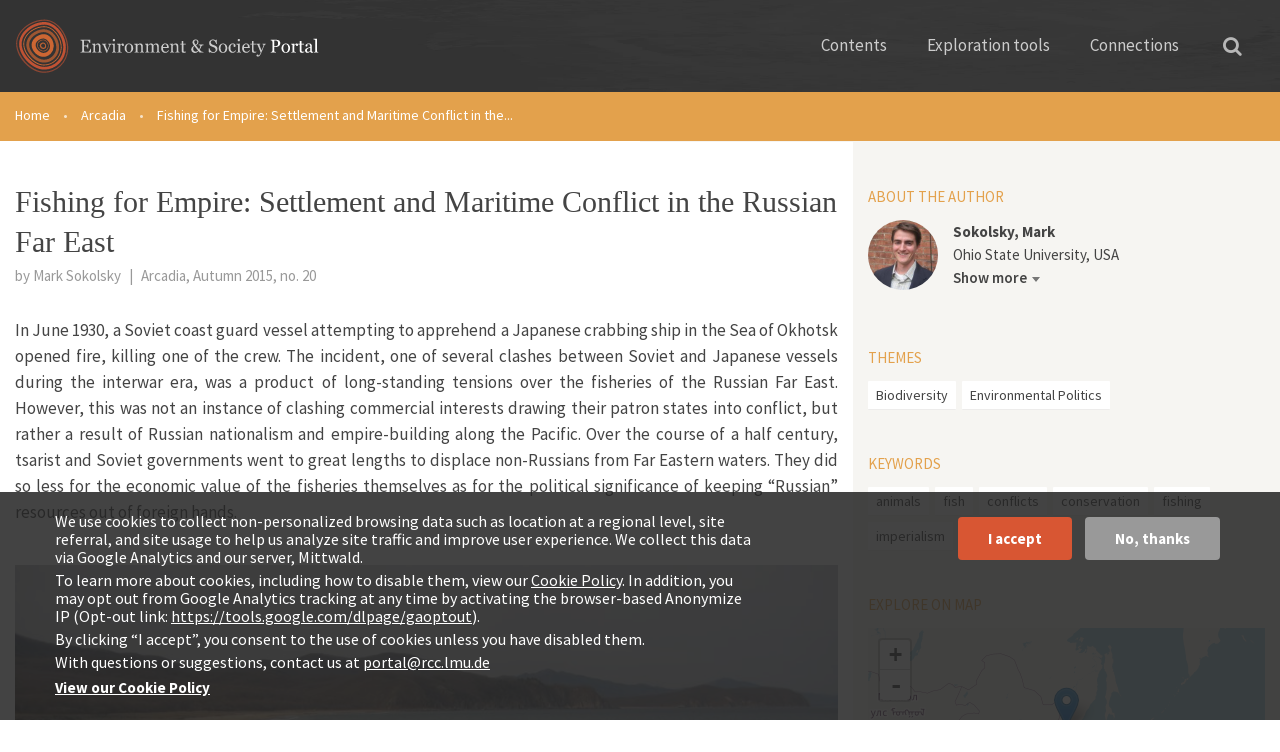

--- FILE ---
content_type: text/html; charset=utf-8
request_url: https://www.environmentandsociety.org/arcadia/fishing-empire-settlement-and-maritime-conflict-russian-far-east
body_size: 16895
content:
<!DOCTYPE html>
<html xmlns="http://www.w3.org/1999/xhtml" xml:lang="en" version="XHTML+RDFa 1.0" dir="ltr"
  xmlns:og="http://ogp.me/ns#"
  xmlns:content="http://purl.org/rss/1.0/modules/content/"
  xmlns:dc="http://purl.org/dc/terms/"
  xmlns:foaf="http://xmlns.com/foaf/0.1/"
  xmlns:rdfs="http://www.w3.org/2000/01/rdf-schema#"
  xmlns:sioc="http://rdfs.org/sioc/ns#"
  xmlns:sioct="http://rdfs.org/sioc/types#"
  xmlns:skos="http://www.w3.org/2004/02/skos/core#"
  xmlns:xsd="http://www.w3.org/2001/XMLSchema#">

<head profile="http://www.w3.org/1999/xhtml/vocab">
  <meta http-equiv="Content-Type" content="text/html; charset=utf-8" />
<meta about="/license/cc-nc-sa-40" typeof="skos:Concept" property="rdfs:label skos:prefLabel" content="CC BY-NC-SA 4.0" />
<link rel="shortcut icon" href="https://www.environmentandsociety.org/sites/all/themes/esp_radix/favicon.ico" type="image/vnd.microsoft.icon" />
<script type="text/javascript">window.YETT_BLACKLIST = [/analytics/];</script><script type="text/javascript" src="/sites/all/modules/contrib/euccx/js/yett.min.js"></script><meta name="viewport" content="width=device-width, initial-scale=1.0" />
<meta name="description" content="Imperial tensions in the Russian Far East led Russian officials to create a fishing fleet ex nihilo as a means to ousting foreign (primarily Chinese and Japanese) fishermen from strategically valuable waters." />
<meta name="generator" content="Drupal 7 (https://www.drupal.org)" />
<link rel="canonical" href="https://www.environmentandsociety.org/arcadia/fishing-empire-settlement-and-maritime-conflict-russian-far-east" />
<link rel="shortlink" href="https://www.environmentandsociety.org/node/7330" />
<meta property="og:site_name" content="Environment &amp; Society Portal" />
<meta property="og:type" content="article" />
<meta property="og:url" content="https://www.environmentandsociety.org/arcadia/fishing-empire-settlement-and-maritime-conflict-russian-far-east" />
<meta property="og:title" content="Fishing for Empire: Settlement and Maritime Conflict in the Russian Far East" />
<meta property="og:description" content="Imperial tensions in the Russian Far East led Russian officials to create a fishing fleet ex nihilo as a means to ousting foreign (primarily Chinese and Japanese) fishermen from strategically valuable waters." />
<meta property="og:updated_time" content="2018-06-26T11:13:05+02:00" />
<meta property="og:image" content="https://www.environmentandsociety.org/sites/default/files/thumbnails/image/image_1_-_sea_of_japan_coast_from_lazovskii_zapovednik_primorskii_krai_authors_photo.jpg" />
<meta property="article:published_time" content="2015-11-02T12:27:04+01:00" />
<meta property="article:modified_time" content="2018-06-26T11:13:05+02:00" />
  <title>Fishing for Empire: Settlement and Maritime Conflict in the Russian Far East | Environment & Society Portal</title>
  <link type="text/css" rel="stylesheet" href="https://www.environmentandsociety.org/sites/default/files/css/css_kShW4RPmRstZ3SpIC-ZvVGNFVAi0WEMuCnI0ZkYIaFw.css" media="all" />
<link type="text/css" rel="stylesheet" href="https://www.environmentandsociety.org/sites/default/files/css/css_l3KAukEPR7e_kfaVb89lCZ8U5NkgB72ct6jVXt0j7O0.css" media="screen" />
<link type="text/css" rel="stylesheet" href="https://www.environmentandsociety.org/sites/default/files/css/css_cfpPZc_bL8MF-9Ro0EtN4OZtKfrY4s6wDztFQA4SwKw.css" media="all" />
<link type="text/css" rel="stylesheet" href="https://www.environmentandsociety.org/sites/default/files/css/css_VWGhZkkR4B4tMJA7PC_wov8dAxaI-MS03BCM3K8jjJA.css" media="screen" />
<link type="text/css" rel="stylesheet" href="https://www.environmentandsociety.org/sites/default/files/css/css_boAVc0hyR547IWm-K3mX3Q_Fw-5tmk9Vk9_QBdyCdEE.css" media="all" />
<link type="text/css" rel="stylesheet" href="https://www.environmentandsociety.org/sites/default/files/css/css_DNdj9kwWQT1vhNmeGRtTTpTwJ8mrVoXs8YCH1wxusKc.css" media="all" />

<!--[if lte IE 8]>
<link type="text/css" rel="stylesheet" href="https://www.environmentandsociety.org/sites/default/files/css/css_47DEQpj8HBSa-_TImW-5JCeuQeRkm5NMpJWZG3hSuFU.css" media="all" />
<![endif]-->
<link type="text/css" rel="stylesheet" href="https://www.environmentandsociety.org/sites/default/files/css/css_3Tqo3R6zNOKUYbop6FBzoXRjnu9vRmXW37HBLfiFpeE.css" media="all" />
<link type="text/css" rel="stylesheet" href="https://fonts.googleapis.com/css?family=Source+Sans+Pro:400,600,700" media="all" />
<link type="text/css" rel="stylesheet" href="https://www.environmentandsociety.org/sites/default/files/css/css_z9DymSd7_W1mwWCfxE2gipcmlqlrkIuNhKga_MJ5CeU.css" media="all" />
<link type="text/css" rel="stylesheet" href="https://www.environmentandsociety.org/sites/default/files/css/css_rS6qZolyIqGwUifzBb3HuIcAY8pkE8VQhrgOroVx4WA.css" media="all" />
  <script type="text/javascript" src="https://www.environmentandsociety.org/sites/default/files/js/js_XexEZhbTmj1BHeajKr2rPfyR8Y68f4rm0Nv3Vj5_dSI.js"></script>
<script type="text/javascript" src="https://maxcdn.bootstrapcdn.com/bootstrap/3.1.1/js/bootstrap.min.js"></script>
<script type="text/javascript" src="https://www.environmentandsociety.org/sites/default/files/js/js_JcZhNvlgy3hzeHqageJiB0hNWnTT2oYG45ykKmy5bYk.js"></script>
<script type="text/javascript">
<!--//--><![CDATA[//><!--
L_ROOT_URL = "/sites/all/libraries/leaflet/";
//--><!]]>
</script>
<script type="text/javascript" src="https://www.environmentandsociety.org/sites/default/files/js/js_TtkKYOUqnTkBQeuFdleReNEsRnHdlM-Y7L-vKR5qdKQ.js"></script>
<script type="text/javascript" src="https://www.environmentandsociety.org/sites/default/files/js/js_trGwLyMfIe0bsvccGyJcJyiLHQAD53tRpwR8-2-xcyU.js"></script>
<script type="text/javascript" src="https://www.environmentandsociety.org/sites/default/files/js/js_46_UoyFpyuYENLOFqjoDRtefLtnV_m5xc7f9XYP71wE.js"></script>
<script type="text/javascript">
<!--//--><![CDATA[//><!--
L.Icon.Default.imagePath = "/sites/all/libraries/leaflet/images/";
//--><!]]>
</script>
<script type="text/javascript" src="https://www.environmentandsociety.org/sites/default/files/js/js_rsGiM5M1ffe6EhN-RnhM5f3pDyJ8ZAPFJNKpfjtepLk.js"></script>
<script type="text/javascript">
<!--//--><![CDATA[//><!--
(function(i,s,o,g,r,a,m){i["GoogleAnalyticsObject"]=r;i[r]=i[r]||function(){(i[r].q=i[r].q||[]).push(arguments)},i[r].l=1*new Date();a=s.createElement(o),m=s.getElementsByTagName(o)[0];a.async=1;a.src=g;m.parentNode.insertBefore(a,m)})(window,document,"script","https://www.google-analytics.com/analytics.js","ga");ga("create", "UA-26576079-1", {"cookieDomain":"auto"});ga("set", "anonymizeIp", true);ga("send", "pageview");
//--><!]]>
</script>
<script type="text/javascript" src="https://www.environmentandsociety.org/sites/default/files/js/js_ab7PvTYm7HfBGi_iOoOsarwr8xK5qtY1bf-M823aWTM.js"></script>
<script type="text/javascript" src="https://www.environmentandsociety.org/sites/default/files/js/js_nyC3ydo-TPIQ1Zyl5fEmvbLaIlI2SzRqSJ0BM0LmVlo.js"></script>
<script type="text/javascript">
<!--//--><![CDATA[//><!--
jQuery.extend(Drupal.settings, {"basePath":"\/","pathPrefix":"","setHasJsCookie":0,"ajaxPageState":{"theme":"esp_radix","theme_token":"_RH1BCzf78RKllCBgEdfUzuEn_C-f2zWEbVgsVrfaVc","js":{"0":1,"sites\/all\/modules\/contrib\/eu_cookie_compliance\/js\/eu_cookie_compliance.js":1,"sites\/all\/modules\/contrib\/euccx\/js\/euccx.js":1,"sites\/all\/libraries\/shariff\/build\/shariff.min.js":1,"sites\/all\/modules\/contrib\/jquery_update\/replace\/jquery\/1.7\/jquery.min.js":1,"misc\/jquery-extend-3.4.0.js":1,"misc\/jquery-html-prefilter-3.5.0-backport.js":1,"misc\/jquery.once.js":1,"misc\/drupal.js":1,"https:\/\/maxcdn.bootstrapcdn.com\/bootstrap\/3.1.1\/js\/bootstrap.min.js":1,"sites\/all\/modules\/contrib\/jquery_update\/replace\/ui\/ui\/minified\/jquery.ui.effect.min.js":1,"sites\/all\/libraries\/slick\/slick.js":1,"1":1,"sites\/all\/libraries\/leaflet\/leaflet.js":1,"sites\/all\/modules\/contrib\/eu_cookie_compliance\/js\/jquery.cookie-1.4.1.min.js":1,"misc\/form-single-submit.js":1,"sites\/all\/modules\/contrib\/codefilter\/codefilter.js":1,"sites\/all\/modules\/contrib\/back_to_top\/js\/back_to_top.js":1,"sites\/all\/libraries\/superfish\/jquery.hoverIntent.minified.js":1,"sites\/all\/libraries\/superfish\/superfish.js":1,"sites\/all\/libraries\/superfish\/supersubs.js":1,"sites\/all\/libraries\/superfish\/supposition.js":1,"sites\/all\/libraries\/superfish\/sftouchscreen.js":1,"sites\/all\/modules\/contrib\/scald\/modules\/providers\/scald_image\/scald_image.js":1,"sites\/all\/modules\/contrib\/leaflet\/leaflet.drupal.js":1,"2":1,"sites\/all\/modules\/contrib\/google_analytics\/googleanalytics.js":1,"3":1,"sites\/all\/themes\/esp_radix\/assets\/js\/imagesloaded\/imagesloaded.pkgd.min.js":1,"sites\/all\/themes\/esp_radix\/assets\/js\/jquery.matchHeight-min.js":1,"sites\/all\/modules\/contrib\/extlink\/js\/extlink.js":1,"sites\/all\/modules\/contrib\/hide_submit\/js\/hide_submit.js":1,"sites\/all\/themes\/esp_radix\/assets\/js\/underscore.js":1,"sites\/all\/themes\/esp_radix\/assets\/js\/esp_tools_map\/tools_map.js":1,"sites\/all\/themes\/esp_radix\/assets\/js\/jquery.fancybox-1.3.4.js":1,"sites\/all\/themes\/esp_radix\/assets\/js\/esp_radix.script.js":1,"sites\/all\/themes\/esp_radix\/bower_components\/bootstrap-toggle\/js\/bootstrap-toggle.js":1},"css":{"modules\/system\/system.base.css":1,"modules\/system\/system.messages.css":1,"modules\/system\/system.theme.css":1,"sites\/all\/libraries\/slick\/slick.css":1,"sites\/all\/libraries\/slick\/slick-theme.css":1,"modules\/book\/book.css":1,"sites\/all\/modules\/contrib\/codefilter\/codefilter.css":1,"modules\/comment\/comment.css":1,"sites\/all\/modules\/custom\/esp_portal\/esp_features\/esp_content_tabs\/esp_content_tabs.css":1,"modules\/field\/theme\/field.css":1,"sites\/all\/modules\/contrib\/logintoboggan\/logintoboggan.css":1,"sites\/all\/modules\/contrib\/scald\/modules\/fields\/mee\/css\/editor-global.css":1,"modules\/node\/node.css":1,"modules\/search\/search.css":1,"modules\/user\/user.css":1,"sites\/all\/modules\/modified\/workflow\/workflow_admin_ui\/workflow_admin_ui.css":1,"sites\/all\/modules\/contrib\/extlink\/css\/extlink.css":1,"sites\/all\/modules\/contrib\/views\/css\/views.css":1,"sites\/all\/modules\/contrib\/back_to_top\/css\/back_to_top.css":1,"sites\/all\/modules\/contrib\/ckeditor\/css\/ckeditor.css":1,"sites\/all\/modules\/contrib\/ctools\/css\/ctools.css":1,"sites\/all\/modules\/contrib\/quickbar\/modules\/quickbar_extras\/css\/quickbar_extras.css":1,"sites\/all\/libraries\/superfish\/css\/superfish.css":1,"sites\/all\/libraries\/superfish\/css\/superfish-vertical.css":1,"sites\/all\/libraries\/superfish\/css\/superfish-navbar.css":1,"sites\/all\/modules\/contrib\/typogrify\/typogrify.css":1,"sites\/all\/modules\/contrib\/print\/print_ui\/css\/print_ui.theme.css":1,"sites\/all\/modules\/contrib\/leaflet\/leaflet_extras.css":1,"sites\/all\/libraries\/leaflet\/leaflet.css":1,"sites\/all\/libraries\/leaflet\/leaflet.ie.css":1,"sites\/all\/modules\/contrib\/eu_cookie_compliance\/css\/eu_cookie_compliance.css":1,"modules\/taxonomy\/taxonomy.css":1,"sites\/all\/libraries\/shariff\/build\/shariff.complete.css":1,"https:\/\/fonts.googleapis.com\/css?family=Source+Sans+Pro:400,600,700":1,"sites\/all\/modules\/contrib\/hide_submit\/css\/hide_submit.css":1,"public:\/\/ctools\/css\/8695a9d3e23511e74e4cde79b7ae1666.css":1,"sites\/all\/themes\/esp_radix\/assets\/css\/jquery.fancybox-1.3.4.css":1,"sites\/all\/themes\/esp_radix\/bower_components\/bootstrap-toggle\/css\/bootstrap-toggle.css":1,"sites\/all\/themes\/esp_radix\/assets\/css\/esp_radix.style.css":1}},"hide_submit":{"hide_submit_status":true,"hide_submit_method":"disable","hide_submit_css":"hide-submit-disable","hide_submit_abtext":"","hide_submit_atext":"","hide_submit_hide_css":"hide-submit-processing","hide_submit_hide_text":"Processing...","hide_submit_indicator_style":"expand-left","hide_submit_spinner_color":"#000","hide_submit_spinner_lines":12,"hide_submit_hide_fx":0,"hide_submit_reset_time":10000},"urlIsAjaxTrusted":{"\/search1":true,"\/search\/node":true},"back_to_top":{"back_to_top_button_trigger":"100","back_to_top_button_text":"Back to top","#attached":{"library":[["system","ui"]]}},"leaflet":[{"mapId":"leaflet-map-860922796","map":{"label":"OSM Mapnik","description":"Leaflet default map.","settings":{"zoomDefault":10,"minZoom":0,"maxZoom":18,"dragging":true,"touchZoom":true,"scrollWheelZoom":1,"doubleClickZoom":true,"zoomControl":true,"attributionControl":true,"trackResize":true,"fadeAnimation":true,"zoomAnimation":true,"closePopupOnClick":true,"zoom":3},"layers":{"earth":{"urlTemplate":"\/\/{s}.tile.openstreetmap.org\/{z}\/{x}\/{y}.png","options":{"attribution":"OSM Mapnik"}}}},"features":[{"type":"point","lat":45,"lon":135,"popup":"\u003Ca href=\u0022\/tools\/map#\/id\/7330\/query\/\u0022\u003EShow on Map Viewer\u003C\/a\u003E","label":"Show on Map Viewer"}]}],"eu_cookie_compliance":{"cookie_policy_version":"1.0.0","popup_enabled":1,"popup_agreed_enabled":0,"popup_hide_agreed":0,"popup_clicking_confirmation":false,"popup_scrolling_confirmation":false,"popup_html_info":"\u003Cdiv class=\u0022eu-cookie-compliance-banner eu-cookie-compliance-banner-info eu-cookie-compliance-banner--opt-in\u0022\u003E\n  \u003Cdiv class=\u0022popup-content info\u0022\u003E\n    \u003Cdiv id=\u0022popup-text\u0022\u003E\n      \u003Cp\u003EWe use cookies to collect non-personalized browsing data such as location at a regional level, site referral, and site usage to help us analyze site traffic and improve user experience. We collect this data via Google Analytics and our server, Mittwald.\u003C\/p\u003E\n\u003Cp\u003ETo learn more about cookies, including how to disable them, view our \u003Ca href=\u0022https:\/\/www.environmentandsociety.org\/privacy\u0022\u003ECookie Policy\u003C\/a\u003E. In addition, you may opt out from Google Analytics tracking at any time by activating the browser-based Anonymize IP (Opt-out link: \u003Ca class=\u0022ext\u0022 href=\u0022https:\/\/tools.google.com\/dlpage\/gaoptout\u0022 rel=\u0022noopener noreferrer\u0022 target=\u0022_blank\u0022\u003Ehttps:\/\/tools.google.com\/dlpage\/gaoptout\u003C\/a\u003E).\u003C\/p\u003E\n\u003Cp\u003EBy clicking \u201cI accept\u201d, you consent to the use of cookies unless you have disabled them.\u003C\/p\u003E\n\u003Cp\u003EWith questions or suggestions, contact us at \u003Ca href=\u0022mailto:portal@rcc.lmu.de\u0022\u003Eportal@rcc.lmu.de\u003C\/a\u003E\u003C\/p\u003E\n              \u003Cbutton type=\u0022button\u0022 class=\u0022find-more-button eu-cookie-compliance-more-button\u0022\u003EView our Cookie Policy\u003C\/button\u003E\n          \u003C\/div\u003E\n    \n    \u003Cdiv id=\u0022popup-buttons\u0022 class=\u0022\u0022\u003E\n      \u003Cbutton type=\u0022button\u0022 class=\u0022agree-button eu-cookie-compliance-secondary-button\u0022\u003EI accept\u003C\/button\u003E\n              \u003Cbutton type=\u0022button\u0022 class=\u0022decline-button eu-cookie-compliance-default-button\u0022 \u003ENo, thanks\u003C\/button\u003E\n          \u003C\/div\u003E\n  \u003C\/div\u003E\n\u003C\/div\u003E","use_mobile_message":false,"mobile_popup_html_info":"\u003Cdiv class=\u0022eu-cookie-compliance-banner eu-cookie-compliance-banner-info eu-cookie-compliance-banner--opt-in\u0022\u003E\n  \u003Cdiv class=\u0022popup-content info\u0022\u003E\n    \u003Cdiv id=\u0022popup-text\u0022\u003E\n      \u003Ch2\u003EWe use cookies on this site to enhance your user experience\u003C\/h2\u003E\n\u003Cp\u003EBy tapping the Accept button, you agree to us doing so.\u003C\/p\u003E\n              \u003Cbutton type=\u0022button\u0022 class=\u0022find-more-button eu-cookie-compliance-more-button\u0022\u003EView our Cookie Policy\u003C\/button\u003E\n          \u003C\/div\u003E\n    \n    \u003Cdiv id=\u0022popup-buttons\u0022 class=\u0022\u0022\u003E\n      \u003Cbutton type=\u0022button\u0022 class=\u0022agree-button eu-cookie-compliance-secondary-button\u0022\u003EI accept\u003C\/button\u003E\n              \u003Cbutton type=\u0022button\u0022 class=\u0022decline-button eu-cookie-compliance-default-button\u0022 \u003ENo, thanks\u003C\/button\u003E\n          \u003C\/div\u003E\n  \u003C\/div\u003E\n\u003C\/div\u003E\n","mobile_breakpoint":"768","popup_html_agreed":"\u003Cdiv\u003E\n  \u003Cdiv class=\u0022popup-content agreed\u0022\u003E\n    \u003Cdiv id=\u0022popup-text\u0022\u003E\n      \u003Ch2\u003EThank you for accepting cookies\u003C\/h2\u003E\n\u003Cp\u003EYou can now hide this message or find out more about cookies.\u003C\/p\u003E\n    \u003C\/div\u003E\n    \u003Cdiv id=\u0022popup-buttons\u0022\u003E\n      \u003Cbutton type=\u0022button\u0022 class=\u0022hide-popup-button eu-cookie-compliance-hide-button\u0022\u003EHide\u003C\/button\u003E\n              \u003Cbutton type=\u0022button\u0022 class=\u0022find-more-button eu-cookie-compliance-more-button-thank-you\u0022 \u003EMore info\u003C\/button\u003E\n          \u003C\/div\u003E\n  \u003C\/div\u003E\n\u003C\/div\u003E","popup_use_bare_css":false,"popup_height":"auto","popup_width":"100%","popup_delay":1000,"popup_link":"\/privacy","popup_link_new_window":1,"popup_position":null,"fixed_top_position":1,"popup_language":"en","store_consent":false,"better_support_for_screen_readers":0,"reload_page":0,"domain":"","domain_all_sites":0,"popup_eu_only_js":0,"cookie_lifetime":"100","cookie_session":false,"disagree_do_not_show_popup":0,"method":"opt_in","allowed_cookies":"","withdraw_markup":"\u003Cbutton type=\u0022button\u0022 class=\u0022eu-cookie-withdraw-tab\u0022\u003EPrivacy settings\u003C\/button\u003E\n\u003Cdiv class=\u0022eu-cookie-withdraw-banner\u0022\u003E\n  \u003Cdiv class=\u0022popup-content info\u0022\u003E\n    \u003Cdiv id=\u0022popup-text\u0022\u003E\n      \u003Ch2\u003EWe use cookies on this site to enhance your user experience\u003C\/h2\u003E\n\u003Cp\u003EYou have given your consent for us to set cookies.\u003C\/p\u003E\n    \u003C\/div\u003E\n    \u003Cdiv id=\u0022popup-buttons\u0022\u003E\n      \u003Cbutton type=\u0022button\u0022 class=\u0022eu-cookie-withdraw-button\u0022\u003EWithdraw consent\u003C\/button\u003E\n    \u003C\/div\u003E\n  \u003C\/div\u003E\n\u003C\/div\u003E\n","withdraw_enabled":false,"withdraw_button_on_info_popup":0,"cookie_categories":[],"cookie_categories_details":[],"enable_save_preferences_button":1,"cookie_name":"","containing_element":"body","automatic_cookies_removal":true},"googleanalytics":{"trackOutbound":1,"trackMailto":1,"trackDownload":1,"trackDownloadExtensions":"7z|aac|arc|arj|asf|asx|avi|bin|csv|doc(x|m)?|dot(x|m)?|exe|flv|gif|gz|gzip|hqx|jar|jpe?g|js|mp(2|3|4|e?g)|mov(ie)?|msi|msp|pdf|phps|png|ppt(x|m)?|pot(x|m)?|pps(x|m)?|ppam|sld(x|m)?|thmx|qtm?|ra(m|r)?|sea|sit|tar|tgz|torrent|txt|wav|wma|wmv|wpd|xls(x|m|b)?|xlt(x|m)|xlam|xml|z|zip"},"extlink":{"extTarget":"_blank","extClass":0,"extLabel":"(link is external)","extImgClass":0,"extIconPlacement":0,"extSubdomains":1,"extExclude":"","extInclude":"","extCssExclude":"","extCssExplicit":"","extAlert":0,"extAlertText":"This link will take you to an external web site. We are not responsible for their content.","mailtoClass":0,"mailtoLabel":"(link sends e-mail)","extUseFontAwesome":false},"euccx":{"plugins":{"matomo":{"blacklist":["\/matomo\/"]},"gtag":{"blacklist":["\/google_tag\/"]},"ganalytics":{"blacklist":["\/analytics\/"],"cookies_handled":["_ga","_gat","_gid"]},"fbpixel":{"blacklist":["\/facebook\/"]}},"unticked":1,"dab":0}});
//--><!]]>
</script>
  <!--[if lt IE 9]>
   <script>
      document.createElement('header');
      document.createElement('nav');
      document.createElement('section');
      document.createElement('article');
      document.createElement('aside');
      document.createElement('footer');
   </script>
  <![endif]-->
</head>
<body class="html not-front not-logged-in no-sidebars page-node page-node- page-node-7330 node-type-arcadia-item" >
  <div id="skip-link">
    <a href="#main" class="element-invisible element-focusable">Skip to main content</a>
  </div>
    
<div class="page ">

  <div class="header-wrapper">
    <div class="container">
        <div class="row">
            <header class="header" role="banner">
                <div class="navbar-brand-wrapper col-xs-6 col-md-4">
                    <div class="row">
                        <a href="/" class="navbar-brand" rel="home"
                           title="Home">
                            <img class="header__logo hidden-xs"
                                 src="/sites/all/themes/esp_radix/assets/images/logo.svg"
                                 alt="Environment &amp; Society Portal"/>
                            <img class="header__logo-mobile hidden-sm hidden-md hidden-lg"
                                 src="/sites/all/themes/esp_radix/assets/images/logos/logo-mobile.png"
                                 alt="Environment &amp; Society Portal"/>
                        </a>
                    </div>
                </div>
                <div class="header__navigation col-xs-6 col-md-8">
                    <div class="row">
                        <div class="container-fluid">
                            <nav class="navbar navbar-default"
                                 role="navigation">
                                <!-- Brand and toggle get grouped for better mobile display -->
                                <div class="navbar-header">
                                    <button class="hamburger hamburger--collapse hidden-md hidden-lg"
                                            type="button" data-toggle="collapse"
                                            data-target="#navbar-collapse">
                                        <span class="sr-only">Toggle navigation</span>
                                        <span class="hamburger-box">
                        <span class="hamburger-inner"></span>
                        </span>
                                    </button>
                                </div> <!-- /.navbar-header -->
                                <div class="collapse navbar-collapse"
                                     id="navbar-collapse">
                                    <ul id="main-menu"
                                        class="menu nav navbar-nav">
                                        <li class="first expanded dropdown menu-link-contents">
                                            <a href="#" title=""
                                               class="dropdown-toggle"
                                               data-toggle="dropdown"
                                               data-target="#">Contents</a>
                                            <ul class="dropdown-menu quaters">
                                                <li class="text hidden-sm">
                                                    <span class="heading">The Portal Contents</span>
                                                    <span>Themes reflect the research of the Rachel Carson Center, its fellows, and partners</span>
                                                </li>
                                                <li class="last leaf menu-link-rcc-perspectives">
                                                    <a href="/perspectives"
                                                       title="">RCC
                                                        Perspectives</a></li>
                                                <li class="collapsed menu-link-multimedia-library">
                                                    <a href="/mml">Multimedia
                                                        Library</a>
                                                </li>
                                                <li class="first collapsed menu-link-arcadia">
                                                    <a href="/arcadia">Arcadia</a>
                                                </li>
                                                <li class="collapsed menu-link-exhibitions">
                                                    <a href="/exhibitions">Virtual
                                                        Exhibitions</a>
                                                </li>
                                            </ul>
                                        </li>
                                        <li class="expanded dropdown menu-link-exploration-tools">
                                            <a href="#" title=""
                                               class="dropdown-toggle"
                                               data-toggle="dropdown"
                                               data-target="#">Exploration
                                                tools</a>
                                            <ul class="dropdown-menu tools">

                                                <li class="text first leaf menu-link-list-all-content">
                                                    <span class="heading">Explore our content</span>
                                                    <span>Three discovery tools deliver spatially, temporally, or thematically related results</span>
                                                </li>
                                                <li class="leaf menu-link-map-viewer">
                                                    <a href="/tools/map#/query/"
                                                       title="">Map Viewer<span>Traverse the globe</span></a>
                                                </li>

                                                <li class="last leaf menu-link-keyword-explorer">
                                                    <a href="/tools/keywords"
                                                       title="">Keyword
                                                        Explorer<span>Trace connections</span></a>
                                                </li>
                                                <li class="leaf menu-link-timeline-tool">
                                                    <a href="/tools/timeline"
                                                       title="">Timeline
                                                        Tool<span>Travel through time</span></a>
                                                </li>

                                            </ul>
                                        </li>
                                        <li class="last expanded dropdown menu-link-connections">
                                            <a href="#"
                                               class="dropdown-toggle"
                                               data-toggle="dropdown"
                                               data-target="#">Connections</a>
                                            <ul class="dropdown-menu connections">
                                                <li class="text first leaf menu-link-list-all-content">
                                                    <span class="heading">Connections</span>
                                                    <span>Get involved or contact us with questions, comments and feedback</span>
                                                </li>
                                                <li class="leaf menu-link-contact">
                                                    <a href="/contact">Contact<span>Say hi!</span></a>
                                                </li>
                                                <li class="leaf menu-link-get-involved">
                                                    <a href="/get-involved">Get
                                                        involved!<span>Support our content</span></a></li>
                                                <li class="last leaf menu-link-related-links">
                                                    <a href="/related-links">Related
                                                        Links<span>A growing selection</span></a>
                                                </li>
                                            </ul>
                                        </li>
                                    </ul>
                                </div><!-- /.navbar-collapse -->
                            </nav><!-- /.navbar -->
                            <button type="button"
                                    class="search">
                                <i class="fa fa-search"
                                   aria-hidden="true"></i></button>
                            <div class="solr_search__block">
                              <form action="/search" method="get"
      id="views-exposed-form-solr-search-page" accept-charset="UTF-8"
      role="form">
    <div id="edit-search-api-views-fulltext-wrapper"
         class="views-exposed-widget views-widget-filter-search_api_views_fulltext">
      <label for="edit-search-api-views-fulltext">
        Search the Portal </label>
      <input class="form-control form-text" type="text"
             id="edit-search-api-views-fulltext"
             name="search_api_views_fulltext" value="" size="30"
             maxlength="128"/>
    </div>
</form>
                            </div>
                        </div> <!-- /.container -->
                    </div>
                </div>
            </header>
        </div>
    </div>
</div>
  <div class="esp-message-container"></div>

            <div id="breadcrumb" class="visible-desktop">
        <div class="container">
          <div class="row">
            <div class="col-xs-12">
              <h2 class="element-invisible">You are here</h2><div class="breadcrumb"><span class="inline odd first"><a href="/">Home</a></span> <span class="delimiter">•</span> <span class="inline even"><a href="/arcadia">Arcadia</a></span> <span class="delimiter">•</span> <span class="inline odd last">Fishing for Empire: Settlement and Maritime Conflict in the...</span></div>            </div>
          </div>
        </div>
      </div>
        <div class="container">
      <div class="row">
        <div class="col-xs-12">
                  </div>
      </div>
    </div>
  

  
  <div class="content-wrapper container">
    <div class="row">
              <div class="col-xs-12 col-sm-12 col-md-8 main-content match-height">
          <div class="main-content-inner">
            
                                          <h1 class="title">Fishing for Empire: Settlement and Maritime Conflict in the Russian Far East</h1>
                          
              <div class="region region-content">
    <article class="node node-arcadia-item clearfix" about="/arcadia/fishing-empire-settlement-and-maritime-conflict-russian-far-east" typeof="sioc:Item foaf:Document">
      <span property="dc:title" content="Fishing for Empire: Settlement and Maritime Conflict in the Russian Far East" class="rdf-meta element-hidden"></span><span property="sioc:num_replies" content="0" datatype="xsd:integer" class="rdf-meta element-hidden"></span>
  <div class="content">
    
    <div class="row">
      <div class="col-sm-12">
        <div class="subline">
          <div class="subline-item author">
            by Mark Sokolsky <div class="subline-divider">|</div>
          </div>
          <div class="subline-item issue">Arcadia, Autumn 2015, no. 20</div>
                  </div>
        <div class="field field-name-body field-type-text-with-summary field-label-hidden">
    <div class="field-items">
          <div class="field-item even" property="content:encoded"><p class="rtejustify">In June 1930, a Soviet coast guard vessel attempting to apprehend a Japanese crabbing ship in the Sea of Okhotsk opened fire, killing one of the crew. The incident, one of several clashes between Soviet and Japanese vessels during the interwar era, was a product of long-standing tensions over the fisheries of the Russian Far East. However, this was not an instance of clashing commercial interests drawing their patron states into conflict, but rather a result of Russian nationalism and empire-building along the Pacific. Over the course of a half century, tsarist and Soviet governments went to great lengths to displace non-Russians from Far Eastern waters. They did so less for the economic value of the fisheries themselves as for the political significance of keeping “Russian” resources out of foreign hands. </p>
<div class="dnd-atom-wrapper type-image context-esp_image_large_16_9 atom-align-center" contenteditable="false">
<div class="dnd-drop-wrapper"><!-- scald=3232:esp_image_large_16_9 {"option":"{\u201clink\u201d:\u201d\u201c}"} -->
      <div class="espImageFormat imageCount-1 clearfix scald-image">
        <div class="singleImage">
        <a href="https://www.environmentandsociety.org/sites/default/files/styles/popup/public/thumbnails/image/image_1_-_sea_of_japan_coast_from_lazovskii_zapovednik_primorskii_krai_authors_photo.jpg?itok=UCMykU1f" title="A view of the Sea of Japan from Lazovsky Nature Reserve in Primorsky Krai Photo: Mark Sokolsky, 2012
This work is licensed under a Creative Commons Attribution-NonCommercial-ShareAlike 4.0 International License.
" class="display-block" rel="image-group" target="_self"><div id="media-id-3232" class="imageWrapper"><img typeof="foaf:Image" src="https://www.environmentandsociety.org/sites/default/files/styles/esp_image_large_16_9/public/thumbnails/image/image_1_-_sea_of_japan_coast_from_lazovskii_zapovednik_primorskii_krai_authors_photo.jpg?itok=3aax_zzv" alt="" /></div><div class="imageTools"><span class="zoomImage"></span></div></a><div class="imageTitle imageTitleContent"><p>A view of the Sea of Japan from Lazovsky Nature Reserve in Primorsky Krai</p>
</div>
        <div class="hidden fb-title"><div class="imageTitle"><p><p>A view of the Sea of Japan from Lazovsky Nature Reserve in Primorsky Krai</p>
</p></div><div class="atomDescription"><p>Photo: Mark Sokolsky, 2012</p>
<div class="license-wrapper"><p><a rel="license" href="http://creativecommons.org/licenses/by-nc-sa/4.0/"><img alt="Creative Commons License" src="https://i.creativecommons.org/l/by-nc-sa/4.0/80x15.png" /></a>This work is licensed under a <a rel="license" href="http://creativecommons.org/licenses/by-nc-sa/4.0/">Creative Commons Attribution-NonCommercial-ShareAlike 4.0 International License</a>.</p>
</div></div><a href="https://www.environmentandsociety.org/sites/default/files/thumbnails/image/image_1_-_sea_of_japan_coast_from_lazovskii_zapovednik_primorskii_krai_authors_photo.jpg" class="hidden"></a></div>
        </div>
      </div>
    <!-- END scald=3232 --></div>
</div>
<p class="rtejustify">Russia’s Pacific fishing industry is a relatively recent phenomenon. In 1858–60, Russia acquired new territories from China along the Amur River and the Sea of Japan. The Russian and Ukrainian colonists who settled there fished in rivers and lakes but generally did not venture out onto the open sea. In contrast, Japanese, Chinese, and Korean fishermen were already active in what became Russian waters in the nineteenth century. Thousands of Chinese and Koreans came to the southern end of the Maritime Oblast to collect seaweed and sea cucumbers, while Japanese fishermen sought out salmon, crab, and herring.         </p>
<div class="dnd-atom-wrapper type-image context-esp_image_large atom-align-center" contenteditable="false">
<div class="dnd-drop-wrapper"><!-- scald=3233:esp_image_large {"option":"{\u201clink\u201d:\u201d\u201c}"} -->
      <div class="espImageFormat imageCount-1 clearfix scald-image">
        <div class="singleImage">
        <a href="https://www.environmentandsociety.org/sites/default/files/styles/popup/public/thumbnails/image/image_2_-_the_russian_far_east_map.png?itok=beoT9oKs" title="The Russian Far East (1860) From Kimitaka Matsuzato, “The Creation of the Priamur Govenror-Generalship in 1884 and the Reconfiguration of Asiatic Russia,” Russian Review 71, no. 3 (July 2012): 367.
This work is used by permission of the copyright holder.
" class="display-block" rel="image-group" target="_self"><div id="media-id-3233" class="imageWrapper"><img typeof="foaf:Image" src="https://www.environmentandsociety.org/sites/default/files/styles/esp_image_large/public/thumbnails/image/image_2_-_the_russian_far_east_map.png?itok=ajO9-fUm" alt="" /></div><div class="imageTools"><span class="zoomImage"></span></div></a><div class="imageTitle imageTitleContent"><p>The Russian Far East (1860)</p>
</div>
        <div class="hidden fb-title"><div class="imageTitle"><p><p>The Russian Far East (1860)</p>
</p></div><div class="atomDescription"><p>From Kimitaka Matsuzato, “The Creation of the Priamur Govenror-Generalship in 1884 and the Reconfiguration of Asiatic Russia,” <em>Russian Review</em> 71, no. 3 (July 2012): 367.</p>
<div class="license-wrapper"><p>This work is used by permission of the copyright holder.</p>
</div></div><a href="https://www.environmentandsociety.org/sites/default/files/thumbnails/image/image_2_-_the_russian_far_east_map.png" class="hidden"></a></div>
        </div>
      </div>
    <!-- END scald=3233 --></div>
</div>
<p class="rtejustify">Russian administrators were initially content to permit this activity, but by the 1880s many had begun to bristle at the depletion of “Russian” resources by foreigners, often casting the contest over marine resources in national or even racial terms. One senior Russian official warned that, with their knowledge of the coastline, foreign fishermen had become “masters of a Russian sea,” exhibiting the “malevolence of the yellow race toward Europeans.” Others blamed East Asians for ecological changes. Thus, in 1881, a naval liaison warned that exploitation by the Chinese threatened to cause the “complete destruction” of seaweed and salmon stocks. Another prominent observer, the Russian traveler Dmitry I. Schreider, faulted the Japanese and Chinese for “reckless embezzlement” of “those gifts which nature ha[d] so generously provided.”   </p>
<p class="rtejustify">In order to displace East Asians, beginning in the 1890s tsarist administrators attempted to create a Russian Far Eastern fishing industry from scratch. Resettlement officials offered land, equipment, and loans to would-be migrants with fishing experience, including many Balts and Finns. At the same time, administrators issued regulations designed to restrict the number of foreign workers in Russian waters and to limit certain fishing techniques and implements, particularly those favored by the Japanese, though such measures proved very difficult to enforce. </p>
<div class="dnd-atom-wrapper type-image context-esp_image_large atom-align-center" contenteditable="false">
<div class="dnd-drop-wrapper"><!-- scald=3234:esp_image_large {"option":"{\u201clink\u201d:\u201d\u201c}"} -->
      <div class="espImageFormat imageCount-1 clearfix scald-image">
        <div class="singleImage">
        <a href="https://www.environmentandsociety.org/sites/default/files/styles/popup/public/thumbnails/image/image_3_-_the_amur_river_sea_of_japan_sea_of_okhotsk.png?itok=vTVVeiB4" title="Amur river, Sea of Japan, Sea of Okhotsk Credits: User Kmusser on Wikipedia. View image source.
This work is licensed under a Creative Commons Attribution-ShareAlike 3.0 Unported License.
" class="display-block" rel="image-group" target="_self"><div id="media-id-3234" class="imageWrapper"><img typeof="foaf:Image" src="https://www.environmentandsociety.org/sites/default/files/styles/esp_image_large/public/thumbnails/image/image_3_-_the_amur_river_sea_of_japan_sea_of_okhotsk.png?itok=xaP2EL4k" alt="" /></div><div class="imageTools"><span class="zoomImage"></span></div></a><div class="imageTitle imageTitleContent"><p>By the early 20th century, the rich fisheries of the Amur River estuary, the Tatar Strait, Sea of Okhotsk, and Sea of Japan became sites of competition between Russian/Soviet security personnel and Japanese fishers.</p>
</div>
        <div class="hidden fb-title"><div class="imageTitle"><p><p>By the early 20th century, the rich fisheries of the Amur River estuary, the Tatar Strait, Sea of Okhotsk, and Sea of Japan became sites of competition between Russian/Soviet security personnel and Japanese fishers.</p>
</p></div><div class="atomDescription"><p>Credits: User <a href="https://commons.wikimedia.org/wiki/User:Kmusser">Kmusser</a> on Wikipedia. <a href="http://commons.wikimedia.org/wiki/File:Amurrivermap.png">View image source</a>.</p>
<div class="license-wrapper"><p><a rel="license" href="http://creativecommons.org/licenses/by-sa/3.0/"><img alt="Creative Commons License" src="https://i.creativecommons.org/l/by-sa/3.0/80x15.png" /></a>This work is licensed under a <a rel="license" href="http://creativecommons.org/licenses/by-sa/3.0/">Creative Commons Attribution-ShareAlike 3.0 Unported License</a>.</p>
</div></div><a href="https://www.environmentandsociety.org/sites/default/files/thumbnails/image/image_3_-_the_amur_river_sea_of_japan_sea_of_okhotsk.png" class="hidden"></a></div>
        </div>
      </div>
    <!-- END scald=3234 --></div>
</div>
<p class="rtejustify">Nevertheless, by the early twentieth century foreign (primarily Japanese) fishermen were more numerous and better equipped than their Russian counterparts. Moreover, the Russo-Japanese Fisheries Convention of 1907, part of the treaty that ended the war of 1904–1905, granted Japanese fishermen wider access to Russian waters. In the wake of the treaty, Russian officials redoubled their efforts to settle fishermen in the Far East. They also began to focus on creating an industrial fishing fleet, which they believed could better compete with the Japanese. World War I and the upheaval following the revolutions of 1917, however, put this initiative on hold.</p>
<div class="dnd-atom-wrapper type-image context-esp_image_medium_2 atom-align-left" contenteditable="false">
<div class="dnd-drop-wrapper"><!-- scald=3235:esp_image_medium_2 {"option":"{\u201clink\u201d:\u201d\u201c}"} -->
      <div class="espImageFormat imageCount-1 clearfix scald-image">
        <div class="singleImage">
        <a href="https://www.environmentandsociety.org/sites/default/files/styles/popup/public/thumbnails/image/image_4_-_cruiser_rossiia_stops_japanese_schooner_aiia-maru_1905.jpg?itok=jvp0tLAk" title="The cruiser Rossiya stops Japanese schooner Aiia-Maru, 1905. Click here to view Navsource source.
This work is licensed under a Creative Commons Public Domain Mark 1.0 License.
" class="display-block" rel="image-group" target="_self"><div id="media-id-3235" class="imageWrapper"><img typeof="foaf:Image" src="https://www.environmentandsociety.org/sites/default/files/styles/esp_image_medium/public/thumbnails/image/image_4_-_cruiser_rossiia_stops_japanese_schooner_aiia-maru_1905.jpg?itok=SqB4F-2-" alt="" /></div><div class="imageTools"><span class="zoomImage"></span></div></a><div class="imageTitle imageTitleContent"><p>Enforcing fishing rights and boundaries was a constant problem for administrators of the Russian Far East. Here, the cruiser <em>Rossiya</em> detains a Japanese fishing schooner in Russian waters (1905).</p>
</div>
        <div class="hidden fb-title"><div class="imageTitle"><p><p>Enforcing fishing rights and boundaries was a constant problem for administrators of the Russian Far East. Here, the cruiser <em>Rossiya</em> detains a Japanese fishing schooner in Russian waters (1905).</p>
</p></div><div class="atomDescription"><p>Click <a href="http://navsource.narod.ru/photos/02/014/02014025.jpg">here</a> to view Navsource source.</p>
<div class="license-wrapper"><p><a rel="license" href="http://creativecommons.org/publicdomain/mark/1.0/"><img alt="Creative Commons License" src="https://i.creativecommons.org/p/mark/1.0/80x15.png" /></a>This work is licensed under a <a rel="license" href="http://creativecommons.org/publicdomain/mark/1.0/">Creative Commons Public Domain Mark 1.0 License</a>.</p>
</div></div><a href="https://www.environmentandsociety.org/sites/default/files/thumbnails/image/image_4_-_cruiser_rossiia_stops_japanese_schooner_aiia-maru_1905.jpg" class="hidden"></a></div>
        </div>
      </div>
    <!-- END scald=3235 --></div>
</div>
<p class="rtejustify">After coming to power in the Far East in 1922, Soviet authorities continued their predecessors’ efforts to displace foreign fishermen. The Soviet state invested heavily in the creation of large fishing conglomerates, purchased vessels abroad, manipulated the yen-ruble exchange rate to favor Russian fishermen, and imported settlers from the Baltic and Caspian regions. As during the tsarist era, conservation efforts were also highly politicized. Soviet vessels began to enforce anti-poaching laws with greater determination, resulting in violent clashes with Japanese fishermen that led to several fatalities and arrests. By the mid-1930s, as reported by Barbara Wertheim, Soviet fishing vessels outnumbered those of the Japanese in coastal waters, partly because the much larger Japanese ships had turned increasingly to pelagic fishing.</p>
<p class="rtejustify">But by this time the decades-long effort to displace foreign fishermen had gained an increasingly destructive momentum. As a result of combined Soviet and Japanese fishing, the herring catch in Peter the Great Bay fell from 20,000 tons in 1926 to barely 180 tons ten years later. Humpback and chum salmon went into decline along Russia’s Sea of Japan coast, precipitating a temporary moratorium in 1945 on salmon fishing in the lower Amur River. Russian and Soviet efforts to break into Far Eastern fisheries were successful, but the survival of the industry had become less a geopolitical challenge than a complex ecological problem.   </p>
<p class="rtejustify"><em>Archival sources for this contribution have been gathered at the State Archive of Primorsky Krai (F. 633, op. 7, d. 72, ll. 4-5 and F. 633, op. 5, d. 75, ll. 12-20), the Russian State Historical Archive (F. 391, op. 1, d. 1152, 186-68), and the Russian State Naval Archive (F. 410, op. 2, d. 4046, ll. 237-39, 245-47).</em></p>
</div>
      </div>
</div>
                  <p><strong>How to cite</strong></p>
                <div class="field field-name-field-how-to-cite field-type-text-long field-label-hidden">
    <div class="field-items">
          <div class="field-item even"><p>Sokolsky, Mark. “Fishing for Empire: Settlement and Maritime Conflict in the Russian Far East.” Environment &amp; Society Portal, <i>Arcadia</i> (Autumn 2015), no. 20. Rachel Carson Center for Environment and Society. <a href="https://doi.org/10.5282/rcc/7330">https://doi.org/10.5282/rcc/7330</a>.</p>
</div>
      </div>
</div>
        <div class="field field-name-field-issn field-type-text-long field-label-hidden">
    <div class="field-items">
          <div class="field-item even"><p>ISSN 2199-3408<br />
Environment &amp; Society Portal, Arcadia</p>
</div>
      </div>
</div>
        <div class="field field-name-field-license field-type-taxonomy-term-reference field-label-hidden">
    <div class="field-items">
          <div class="field-item even"><div class="license">
  <div class="taxonomy-term-description"><p><a rel="license" href="http://creativecommons.org/licenses/by-nc-sa/4.0/"><img alt="Creative Commons License" src="https://i.creativecommons.org/l/by-nc-sa/4.0/80x15.png" /></a>This work is licensed under a <a rel="license" href="http://creativecommons.org/licenses/by-nc-sa/4.0/">Creative Commons Attribution-NonCommercial-ShareAlike 4.0 International License</a>.</p>
</div></div>

</div>
      </div>
</div>
        <div class="field field-name-field-copyright-details field-type-text-long field-label-hidden">
    <div class="field-items">
          <div class="field-item even"><p>2015 Mark Sokolsky<br />
<i>This refers only to the text and does not include any image rights.<br />
Please click on an image to view its individual rights status.</i></p>
</div>
      </div>
</div>
        
<div class="field field-name-field-further-reading field-type-taxonomy-term-reference field-label-above clearfix">
      <div class="field-label">Further readings:&nbsp;</div>
    <ul class="field-items">
          <li class="field-item even">Aleksandrovskaia, L. V. “Osvoenie poberezh’ia Iuzhno-Ussuriiskogo kraia.” <em>Zapiski Obshchestva izucheniia Amurskogo kraia</em>, no. 30 (1996): 23–33.</li>
          <li class="field-item odd">Barnes, Kathleen. “Fisheries, Mainstay of Soviet-Japanese Friction.” <em>Far Eastern Survey</em> 9, no. 7 (1940): 75–81.</li>
          <li class="field-item even">Mandrik, A. T. <em>Istoriia rybnoi promyshlennosti rossiiskogo Dal’nego Vostoka (50-e gody XVII v. - 20-e gody XX v.)</em>. Vladivostok: Dal’nauka, 1994.</li>
          <li class="field-item odd">Mandrik, A. T. <em>Istoriia rybnoi promyshlennosti rossiiskogo Dal’nego Vostoka (1927-1940 gg.)</em>. Vladivostok: Dal’nauka, 2000.</li>
          <li class="field-item even">Shreider, D. I. <em>Nash Dalʹnii Vostok (Tri goda v Ussuriiskom krae)</em>. St. Petersburg: A.F. Devrien, 1897</li>
          <li class="field-item odd">Wertheim, Barbara. “The Russo-Japanese Fisheries Controversy.” <em>Pacific Affairs</em> 8, no. 2 (June 1935): 195–96.</li>
      </ul>
</div>
                <div class="clearfix">
          <ul class="links inline"><li class="print_pdf first last"><a href="/printpdf/7330" title="Display a PDF version of this page." class="print-pdf btn btn-primary" rel="nofollow">Print page to PDF</a></li>
</ul>          <div class="field field-name-field-sharing-buttons field-type-shariff field-label-hidden">
    <div class="field-items">
          <div class="field-item even"><div class="shariff"  data-services="[&quot;twitter&quot;,&quot;facebook&quot;]" data-theme="grey" data-orientation="horizontal" data-mail-url="mailto:" data-lang="en" data-url="https://www.environmentandsociety.org/arcadia/fishing-empire-settlement-and-maritime-conflict-russian-far-east"></div></div>
      </div>
</div>
        </div>
      </div>
    </div>

  </div>
</article>
  </div>
                      </div>

        </div>

        <div class="col-xs-12 col-sm-12 col-md-4 sidebar match-height">
          <div class="sidebar-inner">
              <div class="region region-sidebar">
    <div class="block block-views block-- block--block-views-author-block-block">

      
  <div class="block__content">
    <div class="view view-author-block view-id-author_block view-display-id-block view-dom-id-e5c07738f0d5e08d765d59a96540caf8">
  <h4 class="block__title">About the author</h4>
  <div class="authorBlockWrapper">
      <div class="authorBlock">
      <div class="clearfix">
        <div class="espImageFormat">
          <img typeof="foaf:Image" src="https://www.environmentandsociety.org/sites/default/files/styles/author_thumb/public/img_5785.jpg?itok=dlARP7Lo" width="200" height="200" alt="Sokolsky, Mark" />        </div>
        <div class="authorInfo">
          <strong>Sokolsky, Mark</strong>
          <p>Ohio State University, USA</p>
          <a href="#authorMoreInfo_0"
             class="sprite cta strong revealer closed">Show more</a>
        </div>
      </div>
      <div id="authorMoreInfo_0"
           class="displayNone authorMoreInfo">
        <div align="justify">Mark Sokolsky is a PhD candidate at the Ohio State University. His research examines colonization and environmental change in the Russian Far Eastern territory known as Primorye during the late imperial and early Soviet eras.</div>
        <p><a href="/" class="orcid"></a></p>
        
      </div>
    </div>

      </div>

  <div class="clearfix lineDotted"></div>

  </div>    </div>
</div>
<div class="block block-views block-- block--block-views-esp-sidebar-terms-block">

        <h4 class="block__title">Themes</h4>
    
  <div class="block__content">
    <div class="view view-esp-sidebar-terms view-id-esp_sidebar_terms view-display-id-block view-dom-id-30c3ea6865fa53f46e37e67d48c4ee69">
        
  
  
      <div class="view-content">
          <ul>          <li class="views-row views-row-1">  
  <span class="views-field views-field-name">        <span class="field-content"><a href="/search?f[0]=field_t_t%3A4105">Biodiversity</a></span>  </span></li>
          <li class="views-row views-row-2">  
  <span class="views-field views-field-name">        <span class="field-content"><a href="/search?f[0]=field_t_t%3A4103">Environmental Politics</a></span>  </span></li>
      </ul>    </div>
  
  
  
  
  
  
</div>  </div>
</div>
<div class="block block-views block-- block--block-views-esp-sidebar-terms-block-1">

        <h4 class="block__title">Keywords</h4>
    
  <div class="block__content">
    <div class="view view-esp-sidebar-terms view-id-esp_sidebar_terms view-display-id-block_1 view-dom-id-acd34a2dced5f917830020648eb494e1">
        
  
  
      <div class="view-content">
          <ul>          <li class="views-row views-row-1">  
  <span class="views-field views-field-name">        <span class="field-content"><a href="/search?f[0]=field_tags%3A5680">animals</a></span>  </span></li>
          <li class="views-row views-row-2">  
  <span class="views-field views-field-name">        <span class="field-content"><a href="/search?f[0]=field_tags%3A4951">fish</a></span>  </span></li>
          <li class="views-row views-row-3">  
  <span class="views-field views-field-name">        <span class="field-content"><a href="/search?f[0]=field_tags%3A6157">conflicts</a></span>  </span></li>
          <li class="views-row views-row-4">  
  <span class="views-field views-field-name">        <span class="field-content"><a href="/search?f[0]=field_tags%3A4961">conservation</a></span>  </span></li>
          <li class="views-row views-row-5">  
  <span class="views-field views-field-name">        <span class="field-content"><a href="/search?f[0]=field_tags%3A6089">fishing</a></span>  </span></li>
          <li class="views-row views-row-6">  
  <span class="views-field views-field-name">        <span class="field-content"><a href="/search?f[0]=field_tags%3A6063">imperialism</a></span>  </span></li>
      </ul>    </div>
  
  
  
  
  
  
</div>  </div>
</div>
<div class="block block-views block-- block--block-views-esp-map-block-block-1">

      
  <div class="block__content">
    <div class="view view-esp-map-block view-id-esp_map_block view-display-id-block_1 view-dom-id-977ebe3093b40b4482b0dc41fb76ff55">
            <div class="view-header">
      <h4 class="block__title">Explore on map</h4>    </div>
  
  
  
      <div class="view-content">
      <div id="leaflet-map-860922796" style="height: 200px"></div>
    </div>
  
  
  
  
  
  
</div>  </div>
</div>
<div class="block block-views block-- block--block-views-esp-timeline-block-block">

        <h4 class="block__title">Explore on timeline</h4>
    
  <div class="block__content">
    <div class="view view-esp-timeline-block view-id-esp_timeline_block view-display-id-block view-dom-id-c90a9f7cb58520131451cd158f5dd846">
        
  
  
      <div class="view-content">
        <div class="views-row views-row-1 views-row-odd views-row-first views-row-last">
    

<div class="timeline-block">
  <div class="timeline-row timeline-top"></div>
  <div class="timeline-row timeline-event">
    <div class="timeline-section timeline-section-left"></div>
    <div class="timeline-section timeline-section-middle">
      <a href="/tools/timeline#7330">
        <div class="event-box">
          <div class="event-box-left">
            <div class="field-content"><!-- scald=3232:esp_thumb_square --><img typeof="foaf:Image" src="https://www.environmentandsociety.org/sites/default/files/styles/esp_thumb_square/public/thumbnails/image/image_1_-_sea_of_japan_coast_from_lazovskii_zapovednik_primorskii_krai_authors_photo.jpg?itok=BL3Diq1a" alt="" /><!-- END scald=3232 --></div>          </div>
          <div class="event-box-right">
            <div class="field-content">1930</div>            <span class="field-content">Fishing for Empire: Settlement and...</span>          </div>
        </div>
      </a>
    </div>
    <div class="timeline-section timeline-section-right"></div>
  </div>
  <div class="timeline-row timeline-arrow">
    <div class="timeline-section timeline-section-left"></div>
    <div class="timeline-section timeline-section-middle">
      <div class="timeline-event-arrow"></div>
    </div>
    <div class="timeline-section timeline-section-right"></div>
  </div>
  <div class="timeline-row timeline-middle">
    <div class="timeline-section timeline-section-left"></div>
    <div class="timeline-section timeline-section-middle">
      <div class="timeline-event-line"></div>
    </div>
    <div class="timeline-section timeline-section-right"></div>
  </div>
  <div class="timeline-row timeline-marker">
    <div class="timeline-section timeline-section-left"></div>
    <div class="timeline-section timeline-section-middle">
      <div class="timeline-event-marker"></div>
    </div>
    <div class="timeline-section timeline-section-right"></div>
  </div>
  <div class="timeline-row timeline-line">
    <div class="timeline-section timeline-section-left"></div>
    <div class="timeline-section timeline-section-middle"></div>
    <div class="timeline-section timeline-section-right"></div>
  </div>
  <div class="timeline-row timeline-date">
    <div class="timeline-section timeline-section-left">&nbsp;</div>
    <div class="timeline-section timeline-section-middle"><div class="field-content">1930</div></div>
    <div class="timeline-section timeline-section-right">1931</div>
  </div>
  <div class="timeline-row tick-events">
    <div class="timeline-section timeline-section-left">
      <div class="tick-event"></div>
      <div class="tick-event"></div>
      <div class="tick-event"></div>
      <div class="tick-event"></div>
    </div>
    <div class="timeline-section timeline-section-middle">
      <div class="tick-event"></div>
      <div class="tick-event"></div>
      <div class="tick-event"></div>
      <div class="tick-event"></div>
      <div class="tick-event"></div>
      <div class="tick-event"></div>
      <div class="tick-event"></div>
      <div class="tick-event"></div>
      <div class="tick-event"></div>
      <div class="tick-event"></div>
      <div class="tick-event"></div>
      <div class="tick-event"></div>
      <div class="tick-event"></div>
      <div class="tick-event"></div>
    </div>
    <div class="timeline-section timeline-section-right">
      <div class="tick-event"></div>
      <div class="tick-event"></div>
      <div class="tick-event"></div>
    </div>
  </div>
</div>  </div>
    </div>
  
  
  
  
  
  
</div>  </div>
</div>
<div class="block block-bean block-- block--block-bean-all-arcadia-collections">

        <h4 class="block__title">All Arcadia Collections</h4>
    
  <div class="block__content">
    <div class="entity entity-bean bean-link-list clearfix" about="/block/all-arcadia-collections" typeof="">

  <div class="content">
    <div class="field field-name-field-block-links field-type-link-field field-label-hidden">
    <div class="field-items">
          <div class="field-item even"><a href="https://www.environmentandsociety.org/arcadia/collection/17807" class="cta">Coastal History</a></div>
          <div class="field-item odd"><a href="https://www.environmentandsociety.org/arcadia/collection/15802" class="cta">Disaster Histories</a></div>
          <div class="field-item even"><a href="https://www.environmentandsociety.org/arcadia/collection/16139" class="cta">Diseases and Pests in History</a></div>
          <div class="field-item odd"><a href="https://www.environmentandsociety.org/arcadia/collection/global-environmental-movements" class="cta">Global Environmental Movements</a></div>
          <div class="field-item even"><a href="https://www.environmentandsociety.org/arcadia/collection/16979" class="cta">Histories across Species</a></div>
          <div class="field-item odd"><a href="https://www.environmentandsociety.org/arcadia/collection/18792" class="cta">Multispecies Intellectual History</a></div>
          <div class="field-item even"><a href="https://www.environmentandsociety.org/arcadia/collection/national-parks" class="cta">National Parks in Time and Space</a></div>
          <div class="field-item odd"><a href="https://www.environmentandsociety.org/arcadia/collection/nature-state" class="cta">The Nature State</a></div>
          <div class="field-item even"><a href="https://www.environmentandsociety.org/arcadia/collection/18013" class="cta">Notions and Nature</a></div>
          <div class="field-item odd"><a href="https://www.environmentandsociety.org/arcadia/collection/17897" class="cta">Religion and Place</a></div>
          <div class="field-item even"><a href="https://www.environmentandsociety.org/arcadia/collection/rights-nature-recognition" class="cta">Rights of Nature Recognition</a></div>
          <div class="field-item odd"><a href="https://www.environmentandsociety.org/arcadia/collection/17659" class="cta">Technology and Expertise</a></div>
          <div class="field-item even"><a href="https://www.environmentandsociety.org/arcadia/collection/16245" class="cta">Terms of Disaster</a></div>
          <div class="field-item odd"><a href="https://www.environmentandsociety.org/arcadia/collection/water-histories" class="cta">Water Histories</a></div>
      </div>
</div>
  </div>
</div>
  </div>
</div>
<div class="block block-views block-- block--block-views-arcadia-recent-entries-block">

        <h4 class="block__title">Recent Contributors</h4>
    
  <div class="block__content">
    <div class="view view-arcadia-recent-entries view-id-arcadia_recent_entries view-display-id-block view-dom-id-62cb63bc347d302fed10e4e6d2882c64">
        
  
  
      <div class="view-content">
        <div class="views-row views-row-1 views-row-odd views-row-first">
      
  <div class="views-field views-field-field-pic">        <div class="field-content"><img typeof="foaf:Image" src="https://www.environmentandsociety.org/sites/default/files/styles/esp_thumb_square/public/debsutton.png?itok=KT6PHy1R" width="140" height="140" alt="" /></div>  </div>  
  <div class="views-field views-field-nothing">        <span class="field-content"><div class="arcadia-item-title"><a href="/arcadia/between-salt-and-water-environmental-crisis-sambhar-lake-rajasthan-india">Between Salt and Water: The Environmental Crisis at Sambhar Lake, Rajasthan, India</a></div>
<div class="arcadia-author-info">Sutton, Deborah, Lancaster University, UK</div></span>  </div>  </div>
  <div class="views-row views-row-2 views-row-even">
      
  <div class="views-field views-field-field-pic">        <div class="field-content"><img typeof="foaf:Image" src="https://www.environmentandsociety.org/sites/default/files/styles/esp_thumb_square/public/kiel_headshot.jpg?itok=qMzPaZVM" width="140" height="140" alt="" /></div>  </div>  
  <div class="views-field views-field-nothing">        <span class="field-content"><div class="arcadia-item-title"><a href="/arcadia/state-natural-areas-and-evolution-land-conservation-twentieth-century-wisconsin">State Natural Areas and the Evolution of Land Conservation in Twentieth-Century Wisconsin</a></div>
<div class="arcadia-author-info">Kiel, Nathan, SUNY College of Environmental Science and Forestry, USA</div></span>  </div>  </div>
  <div class="views-row views-row-3 views-row-odd">
      
  <div class="views-field views-field-field-pic">        <div class="field-content"><img typeof="foaf:Image" src="https://www.environmentandsociety.org/sites/default/files/styles/esp_thumb_square/public/alinamarktannerhighres.jpg?itok=JfTUOgUy" width="140" height="140" alt="" /></div>  </div>  
  <div class="views-field views-field-nothing">        <span class="field-content"><div class="arcadia-item-title"><a href="/arcadia/rust-and-mold-insect-pin-token-transimperial-cooperation">Of Rust and Mold—The Insect Pin as a Token of Transimperial Cooperation</a></div>
<div class="arcadia-author-info">Marktanner, Alina, RWTH Aachen University, Germany</div></span>  </div>  </div>
  <div class="views-row views-row-4 views-row-even">
      
  <div class="views-field views-field-field-pic">        <div class="field-content"><img typeof="foaf:Image" src="https://www.environmentandsociety.org/sites/default/files/styles/esp_thumb_square/public/ximena-sevilla-headshot.png?itok=0RrS1glU" width="140" height="140" alt="" /></div>  </div>  
  <div class="views-field views-field-nothing">        <span class="field-content"><div class="arcadia-item-title"><a href="/arcadia/more-territory-cultural-and-ecological-importance-indigenous-peoples-ties-andean-amazonian">More Than Territory: The Cultural and Ecological Importance of Indigenous People’s Ties to the Andean-Amazonian Conservation Area Cordillera Escalera</a></div>
<div class="arcadia-author-info">Sevilla, Ximena, University of Rhode Island, USA</div></span>  </div>  </div>
  <div class="views-row views-row-5 views-row-odd views-row-last">
      
  <div class="views-field views-field-field-pic">        <div class="field-content"><img typeof="foaf:Image" src="https://www.environmentandsociety.org/sites/default/files/styles/esp_thumb_square/public/ariane_desroches-touchain.jpg?itok=EXyrmRAg" width="140" height="140" alt="" /></div>  </div>  
  <div class="views-field views-field-nothing">        <span class="field-content"><div class="arcadia-item-title"><a href="/arcadia/making-methane-visible-local-leaks-eu-regulation">Making Methane Visible: From Local Leaks to EU Regulation </a></div>
<div class="arcadia-author-info">Desroches-Touchain, Ariane, École normale supérieure Paris-Saclay, France</div></span>  </div>  </div>
    </div>
  
  
  
  
  
  
</div>  </div>
</div>
  </div>
          </div>
        </div>
          </div>
  </div>
  <div class="footer-wrapper">
  <div class="container">
    <div class="row">
      <div class="col-xs-12">
        <!-- Begin Footer -->
        <footer class="footer" role="contentinfo">
          <div class="footer__icons">
            <a href="http://www.carsoncenter.uni-muenchen.de/" target="_blank"><img
              src="/sites/all/themes/esp_radix/assets/images/logos/partners/logo-partner-rcc.svg" class="logo"
              alt="Rachel Carson Center"/>
            <img></a>
              <a href="http://www.uni-muenchen.de/" target="_blank"><img src="/sites/all/themes/esp_radix/assets/images/logos/partners/logo-partner-lmu.svg" class="logo"
              alt="Ludwig Maximilians Universität München"/></a>
            <a href="http://www.deutsches-museum.de/" target="_blank"><img
              src="/sites/all/themes/esp_radix/assets/images/logos/partners/logo-partner-deutsches-museum.svg"
              class="logo logo-deutsches-museum" alt="Deutsches Museum"/></a>
            <a href="http://www.bsb-muenchen.de/" target="_blank"><img
              src="/sites/all/themes/esp_radix/assets/images/logos/partners/logo-partner-bsb.svg"
              class="logo logo-bsb" alt="Bayerische Staatsbibliothek"/></a>
          </div>
          <div class="footer__text">
            The Environment & Society Portal is a project of the Rachel Carson Center for Environment and Society, an institute founded in 2009 as a joint initiative of LMU Munich and the Deutsches Museum. Read more about the Portal in <a href="/about">English</a> and in <a href="/about-deutsche-version">German</a>.
          </div>

          <div class="footer__bottom">  <div class="footer__navigation">
            <nav>
                              <ul class="list-inline">
                  <li class="first collapsed menu-link-home"><a href="/" title="">Home</a></li>
<li class="collapsed menu-link-about"><a href="/about">About</a></li>
<li class="leaf menu-link-privacy"><a href="/privacy">Privacy</a></li>
<li class="leaf menu-link-imprint"><a href="/imprint">Imprint</a></li>
<li class="last leaf menu-link-sitemap"><a href="/sitemap">Sitemap</a></li>
                </ul>
                          </nav>
          </div>
          <div class="footer__social-media-links">
              <a href="https://www.facebook.com/EnvironmentSocietyPortal" target="_blank">
              <i class="fa fa-facebook"
                 aria-hidden="true"></i>
              </a>
              <a href="https://bsky.app/profile/carsoncenter.bsky.social" target="_blank">
                <svg style="margin-bottom:-2px;" width="16px" height="16px" xmlns="http://www.w3.org/2000/svg" viewBox="0 0 512 512"><!--!Font Awesome Free 6.7.1 by @fontawesome - https://fontawesome.com License - https://fontawesome.com/license/free Copyright 2024 Fonticons, Inc.--><path d="M111.8 62.2C170.2 105.9 233 194.7 256 242.4c23-47.6 85.8-136.4 144.2-180.2c42.1-31.6 110.3-56 110.3 21.8c0 15.5-8.9 130.5-14.1 149.2C478.2 298 412 314.6 353.1 304.5c102.9 17.5 129.1 75.5 72.5 133.5c-107.4 110.2-154.3-27.6-166.3-62.9l0 0c-1.7-4.9-2.6-7.8-3.3-7.8s-1.6 3-3.3 7.8l0 0c-12 35.3-59 173.1-166.3 62.9c-56.5-58-30.4-116 72.5-133.5C100 314.6 33.8 298 15.7 233.1C10.4 214.4 1.5 99.4 1.5 83.9c0-77.8 68.2-53.4 110.3-21.8z" fill="#B7B7B7"/></svg>
              </a>
              <a href="https://www.instagram.com/environment_and_society_portal/" target="_blank">
                <i class="fa fa-instagram"
                   aria-hidden="true"></i>
              </a>
          </div></div>
        </footer>
        <!-- End Footer -->                </div>
    </div>
  </div>
</div>
</div>
  <script type="text/javascript">
<!--//--><![CDATA[//><!--
window.eu_cookie_compliance_cookie_name = "";
//--><!]]>
</script>
<script type="text/javascript" src="https://www.environmentandsociety.org/sites/default/files/js/js_bu7D-KQwJb_PBderJA3AwEkGwE24MtNx-lukY-UmVTw.js"></script>
</body>
</html>